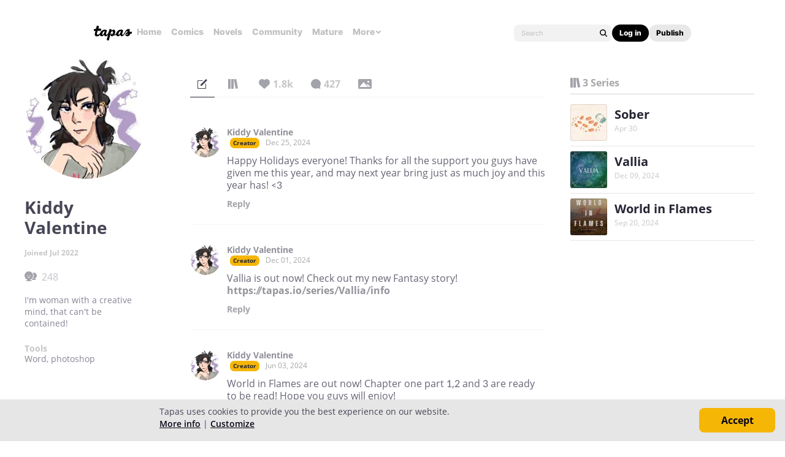

--- FILE ---
content_type: text/html; charset=utf-8
request_url: https://id.abr.ge/api/v2/third-party-cookie/identifier.html?requestID=305036765
body_size: 443
content:
<!DOCTYPE html>
<html>
<head><meta charset="utf-8"></head>
<body>

<pre>
    requestID: 305036765
    Reply: map[uuid:f3a56475-a18a-4525-9299-785f3d67ce2f]
</pre>
<script>
    var message = {
        requestID: '305036765',
        
        reply: (document.cookie.indexOf('ab180ClientId=') !== -1) ? {"uuid":"f3a56475-a18a-4525-9299-785f3d67ce2f"} : { error: 'Third party cookie is not supported' }
        
    }

    window.parent.postMessage(
        
        JSON.stringify(message)
        
    , '*');
</script>
</body>
</html>


--- FILE ---
content_type: text/javascript; charset=utf-8
request_url: https://app.link/_r?sdk=web2.86.5&branch_key=key_live_ldk4mdNH1zcoGVBwIjDYMjidFCj4FWGU&callback=branch_callback__0
body_size: 69
content:
/**/ typeof branch_callback__0 === 'function' && branch_callback__0("1525048159025984902");